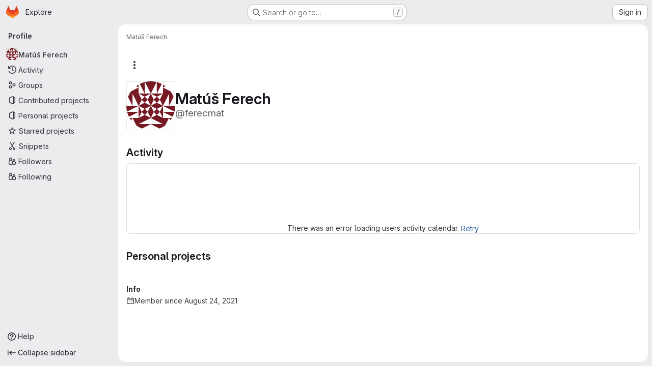

--- FILE ---
content_type: text/html; charset=utf-8
request_url: https://gitlab.fit.cvut.cz/ferecmat
body_size: 7932
content:
<!DOCTYPE html>
<html class="gl-system ui-neutral with-top-bar with-header application-chrome page-with-panels with-gl-container-queries " lang="en">
<head prefix="og: http://ogp.me/ns#">
<meta charset="utf-8">
<meta content="IE=edge" http-equiv="X-UA-Compatible">
<meta content="width=device-width, initial-scale=1" name="viewport">
<title>Matúš Ferech · GitLab</title>
<script nonce="VvJqDGCOWGNdkeKXSFyqug==">
//<![CDATA[
window.gon={};gon.api_version="v4";gon.default_avatar_url="https://gitlab.fit.cvut.cz/assets/no_avatar-849f9c04a3a0d0cea2424ae97b27447dc64a7dbfae83c036c45b403392f0e8ba.png";gon.max_file_size=10;gon.asset_host=null;gon.webpack_public_path="/assets/webpack/";gon.relative_url_root="";gon.user_color_mode="gl-system";gon.user_color_scheme="white";gon.markdown_surround_selection=null;gon.markdown_automatic_lists=null;gon.markdown_maintain_indentation=null;gon.math_rendering_limits_enabled=true;gon.allow_immediate_namespaces_deletion=true;gon.iframe_rendering_enabled=false;gon.iframe_rendering_allowlist=[];gon.recaptcha_api_server_url="https://www.recaptcha.net/recaptcha/api.js";gon.recaptcha_sitekey="";gon.gitlab_url="https://gitlab.fit.cvut.cz";gon.promo_url="https://about.gitlab.com";gon.forum_url="https://forum.gitlab.com";gon.docs_url="https://docs.gitlab.com";gon.revision="f7e162976dc";gon.feature_category="user_profile";gon.gitlab_logo="/assets/gitlab_logo-2957169c8ef64c58616a1ac3f4fc626e8a35ce4eb3ed31bb0d873712f2a041a0.png";gon.secure=true;gon.sprite_icons="/assets/icons-dafe78f1f5f3f39844d40e6211b4b6b2b89533b96324c26e6ca12cfd6cf1b0ca.svg";gon.sprite_file_icons="/assets/file_icons/file_icons-90de312d3dbe794a19dee8aee171f184ff69ca9c9cf9fe37e8b254e84c3a1543.svg";gon.illustrations_path="/images/illustrations.svg";gon.emoji_sprites_css_path="/assets/emoji_sprites-bd26211944b9d072037ec97cb138f1a52cd03ef185cd38b8d1fcc963245199a1.css";gon.emoji_backend_version=4;gon.gridstack_css_path="/assets/lazy_bundles/gridstack-f42069e5c7b1542688660592b48f2cbd86e26b77030efd195d124dbd8fe64434.css";gon.test_env=false;gon.disable_animations=false;gon.suggested_label_colors={"#cc338b":"Magenta-pink","#dc143c":"Crimson","#c21e56":"Rose red","#cd5b45":"Dark coral","#ed9121":"Carrot orange","#eee600":"Titanium yellow","#009966":"Green-cyan","#8fbc8f":"Dark sea green","#6699cc":"Blue-gray","#e6e6fa":"Lavender","#9400d3":"Dark violet","#330066":"Deep violet","#36454f":"Charcoal grey","#808080":"Gray"};gon.first_day_of_week=1;gon.time_display_relative=true;gon.time_display_format=0;gon.ee=true;gon.jh=false;gon.dot_com=false;gon.uf_error_prefix="UF";gon.pat_prefix="glpat-";gon.keyboard_shortcuts_enabled=true;gon.broadcast_message_dismissal_path=null;gon.diagramsnet_url="https://embed.diagrams.net";gon.features={"uiForOrganizations":false,"organizationSwitching":false,"findAndReplace":false,"removeMonitorMetrics":true,"newProjectCreationForm":false,"workItemsClientSideBoards":false,"glqlWorkItems":true,"glqlAggregation":false,"glqlTypescript":false,"paneledView":true,"archiveGroup":false,"accessibleLoadingButton":false,"allowIframesInMarkdown":false,"projectStudioEnabled":true,"advancedContextResolver":true,"duoUiNext":false,"agenticChatGa":false,"profileTabsVue":false};gon.roadmap_epics_limit=1000;gon.subscriptions_url="https://customers.gitlab.com";
//]]>
</script>

<script nonce="VvJqDGCOWGNdkeKXSFyqug==">
//<![CDATA[
const root = document.documentElement;
if (window.matchMedia('(prefers-color-scheme: dark)').matches) {
  root.classList.add('gl-dark');
}

window.matchMedia('(prefers-color-scheme: dark)').addEventListener('change', (e) => {
  if (e.matches) {
    root.classList.add('gl-dark');
  } else {
    root.classList.remove('gl-dark');
  }
});

//]]>
</script>




<meta content="light dark" name="color-scheme">
<link rel="stylesheet" href="/assets/application-d0b5d4e4a8630ffb4fd961ee76fe6a9936bced9f4f4b3337548b523216838393.css" media="(prefers-color-scheme: light)" />
<link rel="stylesheet" href="/assets/application_dark-0d3668780bcb8c56fad49dfe3a7841683dbfa9d591108cb0e0429ed56fc9999e.css" media="(prefers-color-scheme: dark)" />
<link rel="stylesheet" href="/assets/page_bundles/profile-a502a85aeba57a9c87a45541a215aa17533d40d4cff649f76663f7a98161cb91.css" /><link rel="stylesheet" href="/assets/page_bundles/projects-1e46068245452053a00290f44a0ebda348b43ba90e413a07b9d36767e72b79aa.css" /><link rel="stylesheet" href="/assets/page_bundles/commit_description-9e7efe20f0cef17d0606edabfad0418e9eb224aaeaa2dae32c817060fa60abcc.css" /><link rel="stylesheet" href="/assets/page_bundles/work_items-9f34e9e1785e95144a97edb25299b8dd0d2e641f7efb2d8b7bea3717104ed8f2.css" /><link rel="stylesheet" href="/assets/page_bundles/notes_shared-8f7a9513332533cc4a53b3be3d16e69570e82bc87b3f8913578eaeb0dce57e21.css" />
<link rel="stylesheet" href="/assets/tailwind_cqs-7415a7e95bcb7920a09c9afcd8a23baba9b63f8c952403373794919d6832a3e9.css" />


<link rel="stylesheet" href="/assets/fonts-deb7ad1d55ca77c0172d8538d53442af63604ff490c74acc2859db295c125bdb.css" />
<link rel="stylesheet" href="/assets/highlight/themes/white-c47e38e4a3eafd97b389c0f8eec06dce295f311cdc1c9e55073ea9406b8fe5b0.css" media="(prefers-color-scheme: light)" />
<link rel="stylesheet" href="/assets/highlight/themes/dark-8796b0549a7cd8fd6d2646619fa5840db4505d7031a76d5441a3cee1d12390d2.css" media="(prefers-color-scheme: dark)" />

<script src="/assets/webpack/runtime.2d2e130c.bundle.js" defer="defer" nonce="VvJqDGCOWGNdkeKXSFyqug=="></script>
<script src="/assets/webpack/main.c2b27193.chunk.js" defer="defer" nonce="VvJqDGCOWGNdkeKXSFyqug=="></script>
<script src="/assets/webpack/tracker.85adcc5f.chunk.js" defer="defer" nonce="VvJqDGCOWGNdkeKXSFyqug=="></script>
<script nonce="VvJqDGCOWGNdkeKXSFyqug==">
//<![CDATA[
window.snowplowOptions = {"namespace":"gl","hostname":"gitlab.fit.cvut.cz:443","postPath":"/-/collect_events","forceSecureTracker":true,"appId":"gitlab_sm"};
gl = window.gl || {};
gl.snowplowStandardContext = {"schema":"iglu:com.gitlab/gitlab_standard/jsonschema/1-1-7","data":{"environment":"self-managed","source":"gitlab-rails","correlation_id":"01KFG4E9BJ7S3TDA1YFHMG0GMF","extra":{},"user_id":null,"global_user_id":null,"user_type":null,"is_gitlab_team_member":null,"namespace_id":null,"ultimate_parent_namespace_id":null,"project_id":null,"feature_enabled_by_namespace_ids":null,"realm":"self-managed","deployment_type":"self-managed","context_generated_at":"2026-01-21T12:18:39.424+01:00"}};
gl.snowplowPseudonymizedPageUrl = "https://gitlab.fit.cvut.cz/username";
gl.maskedDefaultReferrerUrl = null;
gl.ga4MeasurementId = 'G-ENFH3X7M5Y';
gl.duoEvents = ["ai_question_category","perform_completion_worker","process_gitlab_duo_question","agent_platform_session_created","agent_platform_session_dropped","agent_platform_session_finished","agent_platform_session_resumed","agent_platform_session_started","agent_platform_session_stopped","ai_response_time","ci_repository_xray_artifact_created","cleanup_stuck_agent_platform_session","click_purchase_seats_button_group_duo_pro_home_page","code_suggestion_accepted_in_ide","code_suggestion_rejected_in_ide","code_suggestion_shown_in_ide","code_suggestions_connection_details_rate_limit_exceeded","code_suggestions_direct_access_rate_limit_exceeded","code_suggestions_rate_limit_exceeded","create_ai_catalog_item","create_ai_catalog_item_consumer","create_ai_self_hosted_model","default_answer","delete_ai_catalog_item","delete_ai_catalog_item_consumer","delete_ai_self_hosted_model","detected_high_comment_temperature","detected_repeated_high_comment_temperature","encounter_duo_code_review_error_during_review","error_answer","excluded_files_from_duo_code_review","execute_llm_method","find_no_issues_duo_code_review_after_review","find_nothing_to_review_duo_code_review_on_mr","finish_duo_workflow_execution","finish_mcp_tool_call","forced_high_temperature_commenting","i_quickactions_q","include_repository_xray_data_into_code_generation_prompt","mention_gitlabduo_in_mr_comment","post_comment_duo_code_review_on_diff","process_gitlab_duo_slash_command","react_thumbs_down_on_duo_code_review_comment","react_thumbs_up_on_duo_code_review_comment","request_ask_help","request_duo_chat_response","request_review_duo_code_review_on_mr_by_author","request_review_duo_code_review_on_mr_by_non_author","requested_comment_temperature","retry_duo_workflow_execution","start_duo_workflow_execution","start_mcp_tool_call","submit_gitlab_duo_question","tokens_per_embedding","tokens_per_user_request_prompt","tokens_per_user_request_response","trigger_ai_catalog_item","troubleshoot_job","update_ai_catalog_item","update_ai_catalog_item_consumer","update_ai_self_hosted_model","update_model_selection_feature","update_self_hosted_ai_feature_to_vendored_model","view_ai_catalog_item","view_ai_catalog_item_index","view_ai_catalog_project_managed"];
gl.onlySendDuoEvents = false;


//]]>
</script>
<link rel="preload" href="/assets/application-d0b5d4e4a8630ffb4fd961ee76fe6a9936bced9f4f4b3337548b523216838393.css" as="style" type="text/css" nonce="HfUrOstSDv/TembrKfTSmA==">
<link rel="preload" href="/assets/highlight/themes/white-c47e38e4a3eafd97b389c0f8eec06dce295f311cdc1c9e55073ea9406b8fe5b0.css" as="style" type="text/css" nonce="HfUrOstSDv/TembrKfTSmA==">




<script src="/assets/webpack/commons-pages.search.show-super_sidebar.79a9c8dc.chunk.js" defer="defer" nonce="VvJqDGCOWGNdkeKXSFyqug=="></script>
<script src="/assets/webpack/super_sidebar.9e826f63.chunk.js" defer="defer" nonce="VvJqDGCOWGNdkeKXSFyqug=="></script>
<script src="/assets/webpack/commons-pages.admin.groups.index-pages.admin.projects.index-pages.dashboard.groups.index-pages.dashb-542e1ae9.34f0113c.chunk.js" defer="defer" nonce="VvJqDGCOWGNdkeKXSFyqug=="></script>
<script src="/assets/webpack/commons-pages.admin.groups.index-pages.admin.projects.index-pages.dashboard.groups.index-pages.dashb-8425ae5a.e2ac8601.chunk.js" defer="defer" nonce="VvJqDGCOWGNdkeKXSFyqug=="></script>
<script src="/assets/webpack/commons-pages.admin.projects.index-pages.dashboard.groups.index-pages.dashboard.projects-pages.group-d5050ff7.2fde2887.chunk.js" defer="defer" nonce="VvJqDGCOWGNdkeKXSFyqug=="></script>
<script src="/assets/webpack/commons-pages.organizations.organizations.activity-pages.users-pages.users.identity_verification.sho-a7523741.0d0f2dd3.chunk.js" defer="defer" nonce="VvJqDGCOWGNdkeKXSFyqug=="></script>
<script src="/assets/webpack/commons-pages.users-pages.users.identity_verification.show-pages.users.registrations_identity_verifi-9aed8905.aea467ba.chunk.js" defer="defer" nonce="VvJqDGCOWGNdkeKXSFyqug=="></script>
<script src="/assets/webpack/pages.users.show.10113ec6.chunk.js" defer="defer" nonce="VvJqDGCOWGNdkeKXSFyqug=="></script>

<meta content="object" property="og:type">
<meta content="GitLab" property="og:site_name">
<meta content="Matúš Ferech · GitLab" property="og:title">
<meta content="FitLab" property="og:description">
<meta content="https://secure.gravatar.com/avatar/62ca72f143b1f6fc398494f9909ec348240c07d82b3836236e8437c816006bce?s=80&amp;d=identicon" property="og:image">
<meta content="64" property="og:image:width">
<meta content="64" property="og:image:height">
<meta content="https://gitlab.fit.cvut.cz/ferecmat" property="og:url">
<meta content="summary" property="twitter:card">
<meta content="Matúš Ferech · GitLab" property="twitter:title">
<meta content="FitLab" property="twitter:description">
<meta content="https://secure.gravatar.com/avatar/62ca72f143b1f6fc398494f9909ec348240c07d82b3836236e8437c816006bce?s=80&amp;d=identicon" property="twitter:image">

<meta name="csrf-param" content="authenticity_token" />
<meta name="csrf-token" content="CLB9ca8Eiu10bMBinPeU1R4j0COQteNDAE7EXqq2yR6eOZMyigHfTNIC1rW5uhvJX7RCt_1V2mM7iu-6AHW8rA" />
<meta name="csp-nonce" content="VvJqDGCOWGNdkeKXSFyqug==" />
<meta name="action-cable-url" content="/-/cable" />
<link href="/-/manifest.json" rel="manifest">
<link rel="icon" type="image/png" href="/assets/favicon-72a2cad5025aa931d6ea56c3201d1f18e68a8cd39788c7c80d5b2b82aa5143ef.png" id="favicon" data-original-href="/assets/favicon-72a2cad5025aa931d6ea56c3201d1f18e68a8cd39788c7c80d5b2b82aa5143ef.png" />
<link rel="apple-touch-icon" type="image/x-icon" href="/assets/apple-touch-icon-b049d4bc0dd9626f31db825d61880737befc7835982586d015bded10b4435460.png" />
<link href="/search/opensearch.xml" rel="search" title="Search GitLab" type="application/opensearchdescription+xml">
<link rel="alternate" type="application/atom+xml" title="Matúš Ferech activity" href="https://gitlab.fit.cvut.cz/ferecmat.atom" />




<meta content="FitLab" name="description">
<meta content="#F1F0F6" media="(prefers-color-scheme: light)" name="theme-color">
<meta content="#232128" media="(prefers-color-scheme: dark)" name="theme-color">
</head>

<body class="tab-width-8 gl-browser-chrome gl-platform-mac " data-page="users:show" data-project-studio-enabled="true">
<div id="js-tooltips-container"></div>

<script nonce="VvJqDGCOWGNdkeKXSFyqug==">
//<![CDATA[
gl = window.gl || {};
gl.client = {"isChrome":true,"isMac":true};


//]]>
</script>


<header class="super-topbar js-super-topbar"></header>
<div class="layout-page js-page-layout page-with-super-sidebar">
<script nonce="VvJqDGCOWGNdkeKXSFyqug==">
//<![CDATA[
const outer = document.createElement('div');
outer.style.visibility = 'hidden';
outer.style.overflow = 'scroll';
document.body.appendChild(outer);
const inner = document.createElement('div');
outer.appendChild(inner);
const scrollbarWidth = outer.offsetWidth - inner.offsetWidth;
outer.parentNode.removeChild(outer);
document.documentElement.style.setProperty('--scrollbar-width', `${scrollbarWidth}px`);

//]]>
</script><aside class="js-super-sidebar super-sidebar super-sidebar-loading" data-command-palette="{}" data-force-desktop-expanded-sidebar="true" data-is-saas="false" data-root-path="/" data-sidebar="{&quot;is_logged_in&quot;:false,&quot;compare_plans_url&quot;:&quot;https://about.gitlab.com/pricing&quot;,&quot;context_switcher_links&quot;:[{&quot;title&quot;:&quot;Explore&quot;,&quot;link&quot;:&quot;/explore&quot;,&quot;icon&quot;:&quot;compass&quot;}],&quot;current_menu_items&quot;:[{&quot;id&quot;:&quot;overview_menu&quot;,&quot;title&quot;:&quot;Matúš Ferech&quot;,&quot;avatar&quot;:&quot;https://secure.gravatar.com/avatar/62ca72f143b1f6fc398494f9909ec348240c07d82b3836236e8437c816006bce?s=80\u0026d=identicon&quot;,&quot;avatar_shape&quot;:&quot;circle&quot;,&quot;entity_id&quot;:8102,&quot;link&quot;:&quot;/ferecmat&quot;,&quot;is_active&quot;:true,&quot;items&quot;:[],&quot;separated&quot;:false},{&quot;id&quot;:&quot;activity_menu&quot;,&quot;title&quot;:&quot;Activity&quot;,&quot;icon&quot;:&quot;history&quot;,&quot;avatar_shape&quot;:&quot;rect&quot;,&quot;link&quot;:&quot;/users/ferecmat/activity&quot;,&quot;is_active&quot;:false,&quot;items&quot;:[],&quot;separated&quot;:false},{&quot;id&quot;:&quot;groups_menu&quot;,&quot;title&quot;:&quot;Groups&quot;,&quot;icon&quot;:&quot;group&quot;,&quot;avatar_shape&quot;:&quot;rect&quot;,&quot;link&quot;:&quot;/users/ferecmat/groups&quot;,&quot;is_active&quot;:false,&quot;items&quot;:[],&quot;separated&quot;:false},{&quot;id&quot;:&quot;contributed_projects_menu&quot;,&quot;title&quot;:&quot;Contributed projects&quot;,&quot;icon&quot;:&quot;project&quot;,&quot;avatar_shape&quot;:&quot;rect&quot;,&quot;link&quot;:&quot;/users/ferecmat/contributed&quot;,&quot;is_active&quot;:false,&quot;items&quot;:[],&quot;separated&quot;:false},{&quot;id&quot;:&quot;personal_projects_menu&quot;,&quot;title&quot;:&quot;Personal projects&quot;,&quot;icon&quot;:&quot;project&quot;,&quot;avatar_shape&quot;:&quot;rect&quot;,&quot;link&quot;:&quot;/users/ferecmat/projects&quot;,&quot;is_active&quot;:false,&quot;items&quot;:[],&quot;separated&quot;:false},{&quot;id&quot;:&quot;starred_projects_menu&quot;,&quot;title&quot;:&quot;Starred projects&quot;,&quot;icon&quot;:&quot;star-o&quot;,&quot;avatar_shape&quot;:&quot;rect&quot;,&quot;link&quot;:&quot;/users/ferecmat/starred&quot;,&quot;is_active&quot;:false,&quot;items&quot;:[],&quot;separated&quot;:false},{&quot;id&quot;:&quot;snippets_menu&quot;,&quot;title&quot;:&quot;Snippets&quot;,&quot;icon&quot;:&quot;snippet&quot;,&quot;avatar_shape&quot;:&quot;rect&quot;,&quot;link&quot;:&quot;/users/ferecmat/snippets&quot;,&quot;is_active&quot;:false,&quot;items&quot;:[],&quot;separated&quot;:false},{&quot;id&quot;:&quot;followers_menu&quot;,&quot;title&quot;:&quot;Followers&quot;,&quot;icon&quot;:&quot;users&quot;,&quot;avatar_shape&quot;:&quot;rect&quot;,&quot;link&quot;:&quot;/users/ferecmat/followers&quot;,&quot;is_active&quot;:false,&quot;items&quot;:[],&quot;separated&quot;:false},{&quot;id&quot;:&quot;following_menu&quot;,&quot;title&quot;:&quot;Following&quot;,&quot;icon&quot;:&quot;users&quot;,&quot;avatar_shape&quot;:&quot;rect&quot;,&quot;link&quot;:&quot;/users/ferecmat/following&quot;,&quot;is_active&quot;:false,&quot;items&quot;:[],&quot;separated&quot;:false}],&quot;current_context_header&quot;:&quot;Profile&quot;,&quot;support_path&quot;:&quot;https://helpdesk.fit.cvut.cz&quot;,&quot;docs_path&quot;:&quot;/help/docs&quot;,&quot;display_whats_new&quot;:false,&quot;show_version_check&quot;:null,&quot;search&quot;:{&quot;search_path&quot;:&quot;/search&quot;,&quot;issues_path&quot;:&quot;/dashboard/issues&quot;,&quot;mr_path&quot;:&quot;/dashboard/merge_requests&quot;,&quot;autocomplete_path&quot;:&quot;/search/autocomplete&quot;,&quot;settings_path&quot;:&quot;/search/settings&quot;,&quot;search_context&quot;:{&quot;for_snippets&quot;:null}},&quot;panel_type&quot;:&quot;user_profile&quot;,&quot;shortcut_links&quot;:[{&quot;title&quot;:&quot;Snippets&quot;,&quot;href&quot;:&quot;/explore/snippets&quot;,&quot;css_class&quot;:&quot;dashboard-shortcuts-snippets&quot;},{&quot;title&quot;:&quot;Groups&quot;,&quot;href&quot;:&quot;/explore/groups&quot;,&quot;css_class&quot;:&quot;dashboard-shortcuts-groups&quot;},{&quot;title&quot;:&quot;Projects&quot;,&quot;href&quot;:&quot;/explore/projects/starred&quot;,&quot;css_class&quot;:&quot;dashboard-shortcuts-projects&quot;}],&quot;terms&quot;:&quot;/-/users/terms&quot;,&quot;sign_in_visible&quot;:&quot;true&quot;,&quot;allow_signup&quot;:&quot;false&quot;,&quot;new_user_registration_path&quot;:&quot;/users/sign_up&quot;,&quot;sign_in_path&quot;:&quot;/users/sign_in?redirect_to_referer=yes&quot;}"></aside>


<div class="panels-container gl-flex gl-gap-3">
<div class="content-panels gl-flex-1 gl-w-full gl-flex gl-gap-3 gl-relative js-content-panels gl-@container/content-panels">
<div class="js-static-panel static-panel content-wrapper gl-relative paneled-view gl-flex-1 gl-overflow-y-auto gl-bg-default" id="static-panel-portal">
<div class="panel-header">
<div class="broadcast-wrapper">



</div>
<div class="top-bar-fixed container-fluid gl-rounded-t-lg gl-sticky gl-top-0 gl-left-0 gl-mx-0 gl-w-full" data-testid="top-bar">
<div class="top-bar-container gl-flex gl-items-center gl-gap-2">
<div class="gl-grow gl-basis-0 gl-flex gl-items-center gl-justify-start gl-gap-3">
<script type="application/ld+json">
{"@context":"https://schema.org","@type":"BreadcrumbList","itemListElement":[{"@type":"ListItem","position":1,"name":"Matúš Ferech","item":"https://gitlab.fit.cvut.cz/ferecmat"}]}


</script>
<div data-testid="breadcrumb-links" id="js-vue-page-breadcrumbs-wrapper">
<div data-breadcrumbs-json="[{&quot;text&quot;:&quot;Matúš Ferech&quot;,&quot;href&quot;:&quot;/ferecmat&quot;,&quot;avatarPath&quot;:null}]" id="js-vue-page-breadcrumbs"></div>
<div id="js-injected-page-breadcrumbs"></div>
<div id="js-page-breadcrumbs-extra"></div>
</div>


<div id="js-work-item-feedback"></div>

</div>

</div>
</div>

</div>
<div class="panel-content">
<div class="panel-content-inner js-static-panel-inner">
<div class="alert-wrapper alert-wrapper-top-space gl-flex gl-flex-col gl-gap-3 container-fluid container-limited">






















</div>

<div class=" ">
<main class="content gl-@container/panel gl-pb-3" id="content-body" itemscope itemtype="http://schema.org/Person">
<div id="js-drawer-container"></div>
<div class="flash-container flash-container-page sticky" data-testid="flash-container">
<div id="js-global-alerts"></div>
</div>



<div class="container-fluid container-limited">
<div class="user-profile-header gl-flex gl-justify-between gl-flex-col gl-my-5 @md/panel:gl-flex-row-reverse" data-testid="user-profile-header">
<div>
<div class="cover-controls gl-flex gl-gap-3 gl-mb-4 @md/panel:gl-justify-end @md/panel:gl-flex-row-reverse">
<div class="js-user-profile-actions" data-rss-subscription-path="/ferecmat.atom" data-user-id="8102"></div>



</div>
</div>
<div class="gl-flex gl-flex-row gl-items-center gl-gap-x-5 gl-mt-2 @sm/panel:gl-mt-0">
<div class="user-image gl-relative gl-md-py-3">
<a target="_blank" rel="noopener noreferrer" title="View large avatar" href="https://secure.gravatar.com/avatar/62ca72f143b1f6fc398494f9909ec348240c07d82b3836236e8437c816006bce?s=1600&amp;d=identicon"><img srcset="https://secure.gravatar.com/avatar/62ca72f143b1f6fc398494f9909ec348240c07d82b3836236e8437c816006bce?s=384&amp;d=identicon 1x, https://secure.gravatar.com/avatar/62ca72f143b1f6fc398494f9909ec348240c07d82b3836236e8437c816006bce?s=384&amp;d=identicon 2x" class="gl-avatar gl-avatar-s96  gl-avatar-circle" height="96" width="96" loading="lazy" itemprop="image" alt="User profile picture" src="https://secure.gravatar.com/avatar/62ca72f143b1f6fc398494f9909ec348240c07d82b3836236e8437c816006bce?s=384&amp;d=identicon" />

</a></div>
<div>
<h1 class="gl-heading-1 gl-leading-1 gl-mr-2 !gl-my-0" itemprop="name">
Matúš Ferech
</h1>
<div class="gl-text-size-h2 gl-text-subtle gl-font-normal gl-my-0">
@ferecmat
</div>
</div>
</div>
</div>
<div class="user-profile user-profile-with-sidebar">
<div class="user-profile-content">
<div data-action="overview" data-endpoint="/ferecmat" id="js-legacy-tabs-container">
<div class="gl-self-start gl-overflow-hidden">
<div class="activities-block">
<div class="gl-flex gl-items-baseline">
<h2 class="gl-heading-3 gl-grow !gl-mt-5 !gl-mb-3">
Activity
</h2>
<a class="hide js-view-all" aria-label="View all activity" href="/users/ferecmat/activity">View all</a>
</div>
<div class="user-calendar gl-border light gl-rounded-base gl-px-3 gl-pt-4 gl-text-center" data-calendar-activities-path="/users/ferecmat/calendar_activities" data-calendar-path="/users/ferecmat/calendar.json" data-utc-offset="3600">
<div class="gl-spinner-container gl-my-8" role="status"><span aria-hidden class="gl-spinner gl-spinner-md gl-spinner-dark !gl-align-text-bottom"></span><span class="gl-sr-only !gl-absolute">Loading</span>
</div>
<div class="user-calendar-error invisible">
There was an error loading users activity calendar.
<button class="gl-button btn btn-md btn-link js-retry-load" type="button"><span class="gl-button-text">
Retry

</span>

</button></div>
</div>
<div class="user-calendar-activities gl-mb-5"></div>
<ul class="gl-list-none gl-pl-0 overview-content-list user-activity-content gl-mb-5" data-href="/users/ferecmat/activity" data-testid="user-activity-content">
<li><div class="gl-spinner-container loading" role="status"><span aria-hidden class="gl-spinner gl-spinner-md gl-spinner-dark !gl-align-text-bottom"></span><span class="gl-sr-only !gl-absolute">Loading</span>
</div></li>
</ul>
</div>
</div>
<div class="projects-block gl-w-full">
<div class="gl-flex gl-items-baseline">
<h2 class="gl-heading-3 gl-grow !gl-mt-5 !gl-mb-3">
Personal projects
</h2>
<a class="hide js-view-all" aria-label="View all personal projects" href="/users/ferecmat/projects">View all</a>
</div>
<ul class="gl-list-none gl-pl-0 overview-content-list" data-href="/users/ferecmat/projects">
<li><div class="gl-spinner-container loading" role="status"><span aria-hidden class="gl-spinner gl-spinner-md gl-spinner-dark !gl-align-text-bottom"></span><span class="gl-sr-only !gl-absolute">Loading</span>
</div></li>
</ul>
</div>

</div>

<div class="loading hide">
<div class="gl-spinner-container" role="status"><span aria-hidden class="gl-spinner gl-spinner-md gl-spinner-dark !gl-align-text-bottom"></span><span class="gl-sr-only !gl-absolute">Loading</span>
</div>
</div>
</div>
<div class="user-profile-sidebar">
<div class="profile-header gl-pb-5 gl-pt-3 gl-overflow-y-auto @sm/panel:gl-pr-4">
<div class="gl-align-top gl-text-left gl-max-w-80 gl-wrap-anywhere">
<div class="user-info">
<div class="gl-flex gl-gap-4 gl-flex-col">
<div data-root-url="https://gitlab.fit.cvut.cz/" data-user-id="8102" id="js-user-achievements"></div>
<div>
<h2 class="gl-text-base gl-mb-2 gl-mt-4">Info</h2>
<div class="gl-flex gl-gap-2 gl-mb-2">
<svg class="s16 gl-fill-icon-subtle gl-mt-1 flex-shrink-0" data-testid="calendar-icon"><use href="/assets/icons-dafe78f1f5f3f39844d40e6211b4b6b2b89533b96324c26e6ca12cfd6cf1b0ca.svg#calendar"></use></svg>
<span>Member since August 24, 2021</span>
</div>
</div>
</div>
</div>
</div>
</div>
</div>

</div>
</div>

</main>
</div>

</div>

</div>
</div>
<div class="js-dynamic-panel paneled-view contextual-panel gl-@container/panel !gl-absolute gl-shadow-lg @xl/content-panels:gl-w-1/2 @xl/content-panels:gl-shadow-none @xl/content-panels:!gl-relative" id="contextual-panel-portal"></div>
</div>
</div>

</div>


<script nonce="VvJqDGCOWGNdkeKXSFyqug==">
//<![CDATA[
if ('loading' in HTMLImageElement.prototype) {
  document.querySelectorAll('img.lazy').forEach(img => {
    img.loading = 'lazy';
    let imgUrl = img.dataset.src;
    // Only adding width + height for avatars for now
    if (imgUrl.indexOf('/avatar/') > -1 && imgUrl.indexOf('?') === -1) {
      const targetWidth = img.getAttribute('width') || img.width;
      imgUrl += `?width=${targetWidth}`;
    }
    img.src = imgUrl;
    img.removeAttribute('data-src');
    img.classList.remove('lazy');
    img.classList.add('js-lazy-loaded');
    img.dataset.testid = 'js-lazy-loaded-content';
  });
}

//]]>
</script>
<script nonce="VvJqDGCOWGNdkeKXSFyqug==">
//<![CDATA[
gl = window.gl || {};
gl.experiments = {};


//]]>
</script>

</body>
</html>
